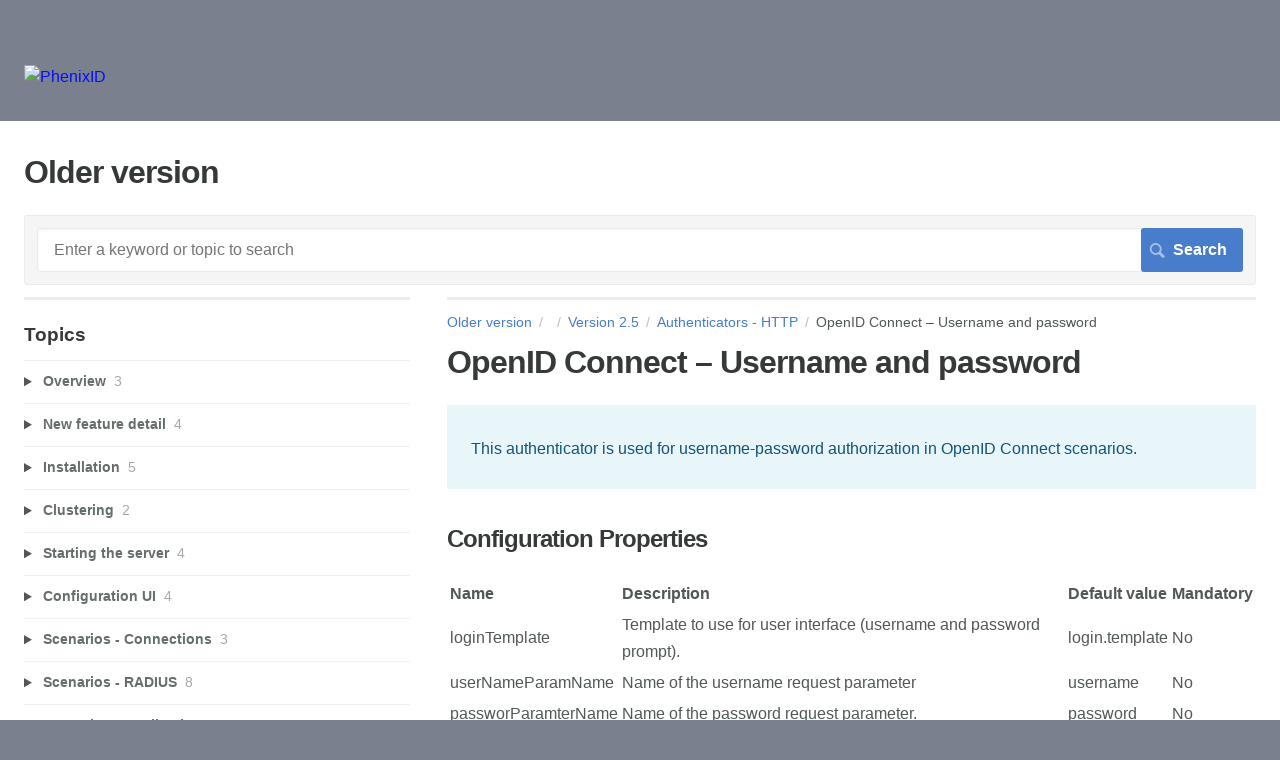

--- FILE ---
content_type: text/html; charset=utf-8
request_url: https://phenixid.screenstepslive.com/s/19332/m/75522/l/846022-openid-connect-username-and-password
body_size: 10412
content:
<!DOCTYPE html>
<html lang="en">
  <head>
    <meta http-equiv='Content-Type' content='text/html;charset=UTF-8'>
<meta http-equiv="X-UA-Compatible" content="IE=edge">
<meta name="viewport" content="width=device-width, initial-scale=1">
<title>OpenID Connect – Username and password | Version 2.5 | Older version</title>
<meta name='description' content=''>

<meta name="turbo-prefetch" content="false">

  <meta name="csrf-param" content="authenticity_token" />
<meta name="csrf-token" content="0HcIhuv6yS5TJjKrVvZXCTJYw-lIxKr6vMaQxAu-qPMT6j30mo08EAS7_mbHNkcTzGUl7_ixuyBlKUzFVnIC1A" />

  <meta name="csp-nonce" />


<meta name="robots" content="noindex">

    <link rel="stylesheet" crossorigin="anonymous" href="https://assets.screensteps.com/assets/themes/fonts/helvetica-817579c9.css" integrity="sha384-M+MqKs6aRFAoJOFdAnMviyZlwYboHZEhhn77HrkRN6gCnEBqrWxQ0hHXyZQcGHz0" />

<link rel="stylesheet" crossorigin="anonymous" href="https://assets.screensteps.com/assets/themes/alpha-9421820b.css" data-turbo-track="reload" integrity="sha384-HFWH4htBg3gwCvp9DwUD9qcHcNNEcb6YH/aiLtP9y6IxtBoTCxqMCPF3J8tk72ps" />
<style>
  /* headings */
  h1,
  h1.toc-heading,
  h2.toc-heading {
    color: #;
  }

  h2.toc-subheading,
  h3.toc-subheading,
  h4.toc-subheading,
  h5.toc-subheading,
  h6.toc-subheading {
    color: #;
  }

  .screensteps-article-content h2 {
    color: #;
  }

  .screensteps-article-content h3,
  .screensteps-article-content h4,
  .screensteps-article-content h5,
  .screensteps-article-content h6 {
    color: #;
  }

  .screensteps-sidebar h3 {
    color: #;
  }

  .sidebar-subheading {
    color: #;
  }

  .comments-heading {
    color: #;
  }

  /* base/_buttons */
  input[type="button"],
  input[type="reset"],
  input[type="submit"],
  button,
  .screensteps-bg-action-color,
  .screensteps-courses .screensteps-progress-bar::before,
  .classic-sidebar .ss-button {
    background-color: #477dca;
  }

  input[type="button"]:hover,
  input[type="reset"]:hover,
  input[type="submit"]:hover,
  button:hover,
  button.screensteps-bg-action-color:hover,
  a.screensteps-bg-action-color:hover,
  .classic-sidebar .ss-button:hover {
    background-color: #3061a7;
  }

  /* base/_forms */
  input[type="email"]:focus,
  input[type="number"]:focus,
  input[type="password"]:focus,
  input[type="search"]:focus,
  input[type="tel"]:focus,
  input[type="text"]:focus,
  input[type="url"]:focus,
  input[type="color"]:focus,
  input[type="date"]:focus,
  input[type="datetime"]:focus,
  input[type="datetime-local"]:focus,
  input[type="month"]:focus,
  input[type="time"]:focus,
  input[type="week"]:focus,
  select[multiple=multiple]:focus,
  textarea:focus {
    border-color: #477dca;
  }


  .screensteps-training-site .screensteps-main-search .search-field:not(:placeholder-shown) {
    box-shadow: 0 0 0 2px #7b808e;
  }

  /* base/_typography */
  body {
    background-color: #7b808e !important;
    color: #;
  }

  a, .screensteps-sidebar-widget .icon-links button {
    color: #477dca;
  }



  /* _screensteps-container */
  .screensteps-container a:visited {
    color: #3061a7;
  }
 .screensteps-container a:active,
 .screensteps-container a:focus,
 .screensteps-container a:hover {
    color: #3061a7;
  }

  /* _screensteps-manual-contents */
  .screensteps-manual-contents h2 a {
    color: #477dca;
  }
  /* _screensteps-foldable-sections */
  .screensteps-main-content .embedded-chapter-article > * {
    color: #477dca;
  }

  /* screensteps-header */
  .screensteps-branding h1,
  .screensteps-header .screensteps-branding a,
  .screensteps-training-site .screensteps-profile-subnav-toggle {
    color: #000fff;
  }

  .screensteps-header .screensteps-branding a:hover {
    color: #2e3340;
  }

  /* meta data text */
  .chapter-count,
  .screensteps-comment-count,
  .screensteps-lesson-details,
  .nested-chapter-lessons a.active:after,
  .screensteps-single-comment time {
    color: #;
  }
</style>
  <link rel="icon" href="https://media.screensteps.com/favicons/images/000/013/417/original/birdiconsmall.png">

<script src="https://assets.screensteps.com/assets/jquery-9eb95fa6.js" crossorigin="anonymous" integrity="sha384-ZvpUoO/+PpLXR1lu4jmpXWu80pZlYUAfxl5NsBMWOEPSjUn/6Z/hRTt8+pR6L4N2"></script>
<script src="https://assets.screensteps.com/assets/application-b9655710.js" crossorigin="anonymous" defer="defer" data-turbo-track="reload" integrity="sha384-w+rw0s+RN+i7K0ttxDr43yp8spD6kqKioi4wpXPpRDI3xr/E3iTNXcn012A5YpBE"></script>


  <style media=''></style>






    
      <link rel="alternate" type="application/rss+xml" title="RSS: All Lessons for Older version" href="/s/19332.rss" />
  <link rel="alternate" type="application/rss+xml" title="RSS: Lessons for manual Version 2.5" href="/s/19332/m/75522.rss" />

  </head>
  <body id="body" class="site-article helvetica-body helvetica-header" data-content-template="2015" data-controller="toaster">
      

      <header class="screensteps-header" role="banner">
  <a class="skip-navigation--link" id="skip-navigation" href="#screensteps-main-content">
  Skip to main content
</a>

  <div class="screensteps-branding">
    <div class="logo-wrapper">
        <span class="company-logo">
          <a href="/s/19332" title="Older version">
            <img alt="PhenixID" class="screensteps-site-logo" src="https://media.screensteps.com/logos/9643/logo-colorbackground-2.png" />
          </a>
        </span>
    </div>

  </div>
</header>


    <div class="screensteps-container-wrapper">
      <main class="screensteps-container">
          <div class="screensteps-site-title-wrapper">
            <h1 class="screensteps-site-title toc-heading">Older version</h1>
          </div>
          <div class="screensteps-main-search" role="search">
              <form id="screensteps-search-form" role="search" action="/s/19332/searches" accept-charset="UTF-8" method="get">
  <div class="screensteps-search-form">
    <label for="text">Search term</label>
    <input type="search" name="text" id="text" class="search-field" placeholder="Enter a keyword or topic to search" aria-label="Search" />
    
    <input type="submit" name="commit" value="Search" class="search-submit" data-disable-with="Search" />
  </div>
</form>

          </div>
        

<div class="screensteps-content-wrapper manual-lesson lesson left-sidebar" data-screensteps-article="true">
  <div class="screensteps-main-content" role="main">
      <header class="screensteps-title">
        <div id="screensteps-breadcrumb" role="navigation" aria-label="breadcrumb"><a href="/s/19332">Older version</a><span class="manual-group-breadcrumb"><a href="/s/19332#"></a></span><a href="/s/19332/m/75522">Version 2.5</a><span class="chapter-breadcrumb"><a href="/s/19332/m/75522/c/238614">Authenticators - HTTP</a></span>OpenID Connect – Username and password</div>
      </header>

    <div id="screensteps-main-content">
      <div class="screensteps-article" data-screensteps-article="true">
  <!-- 1 -->

<div class="article__content screensteps-article-content" data-controller="article photoswipe" data-article-id="846022" data-article-type-id="0" data-space-id="19332" data-manual-id="75522" data-workflow="false" data-article-rewrite-links-value="true" data-article-base-path-value="/s/19332/" data-photoswipe-article-id-value="846022" data-article-author-action-outlet=".nav__item" data-checklist-article-id-value="846022" data-workflow-article-id-value="846022">
  

    <h1 class="lesson">OpenID Connect – Username and password</h1>
    <div class="screensteps-steps"  data-role="steps-container">
          <div class="instructions screensteps-textblock screensteps-wrapper--introduction screensteps-wrapper" tabindex="0" role="status" aria-label="introduction">
  <div id="text-content_3A58FF20-F226-0135-D163-06467EE270FA" class='text-block-content'>
    <p>This authenticator is used for username-password authorization in OpenID Connect scenarios.</p>
  </div>
</div>
      <div class="step step-depth-1" data-step-uuid="3A591490-F226-0135-D164-06467EE270FA">
      <h2 id="configuration_properties" tabindex="0">
        <a class="screensteps-anchor" tabindex="-1" aria-hidden="true" data-turbo="false" href="#configuration_properties"><svg xmlns="http://www.w3.org/2000/svg" width="16" height="16" viewBox="0 0 20 20" enable-background="new 0 0 20 20" role="img" aria-labelledby="a7poo0xp83pcenleulle3uoln81vju59"><title id="a7poo0xp83pcenleulle3uoln81vju59">Heading anchor</title><path d="M7.859 14.691l-.81.805c-.701.695-1.843.695-2.545 0-.336-.334-.521-.779-.521-1.252s.186-.916.521-1.252l2.98-2.955c.617-.613 1.779-1.515 2.626-.675.389.386 1.016.384 1.403-.005.385-.389.383-1.017-.006-1.402-1.438-1.428-3.566-1.164-5.419.675l-2.98 2.956c-.715.709-1.108 1.654-1.108 2.658 0 1.006.394 1.949 1.108 2.658.736.73 1.702 1.096 2.669 1.096.967 0 1.934-.365 2.669-1.096l.811-.805c.389-.385.391-1.012.005-1.4-.387-.388-1.014-.39-1.403-.006zm9.032-11.484c-1.547-1.534-3.709-1.617-5.139-.197l-1.009 1.002c-.389.386-.392 1.013-.006 1.401.386.389 1.013.391 1.402.005l1.01-1.001c.74-.736 1.711-.431 2.346.197.336.335.522.779.522 1.252s-.186.917-.522 1.251l-3.18 3.154c-1.454 1.441-2.136.766-2.427.477-.389-.386-1.016-.383-1.401.005-.386.389-.384 1.017.005 1.401.668.662 1.43.99 2.228.99.977 0 2.01-.492 2.993-1.467l3.18-3.153c.712-.71 1.107-1.654 1.107-2.658 0-1.005-.395-1.949-1.109-2.659z"></path></svg></a>
        Configuration Properties
</h2>      <div class="html-embed" tabindex="0">
  <table>
<tbody>
<tr>
<td><strong>Name</strong></td>
<td><strong>Description</strong></td>
<td><strong>Default value</strong></td>
<td><strong>Mandatory</strong></td>
</tr>
<tr>
<td>loginTemplate</td>
<td>Template to use for user interface (username and password prompt).</td>
<td>login.template</td>
<td>No</td>
</tr>
<tr>
<td>userNameParamName</td>
<td>Name of the username request parameter</td>
<td>username</td>
<td>No</td>
</tr>
<tr>
<td>passworParamterName</td>
<td>Name of the password request parameter.</td>
<td>password</td>
<td>No</td>
</tr>
<tr>
<td>pipeID</td>
<td>Id of pipe used to validate username and password.</td>
<td>&nbsp;</td>
<td>Yes</td>
</tr>
<tr>
<td>allowedRP</td>
<td>Array of relying parties (client_id:s) allowed to use this authorization endpoint</td>
<td>&nbsp;</td>
<td>Yes</td>
</tr>
<tr>
<td>requireConsent</td>
<td>Present consent screen (true/false) to end user.</td>
<td>false</td>
<td>No</td>
</tr>
<tr>
<td>consentTemplate</td>
<td>Template file to use for consent</td>
<td>oidcconsent</td>
<td>No</td>
</tr>
</tbody>
</table>
</div>

</div>
      <div class="step step-depth-1" data-step-uuid="3A594120-F226-0135-D166-06467EE270FA">
      <h2 id="example_configuration" tabindex="0">
        <a class="screensteps-anchor" tabindex="-1" aria-hidden="true" data-turbo="false" href="#example_configuration"><svg xmlns="http://www.w3.org/2000/svg" width="16" height="16" viewBox="0 0 20 20" enable-background="new 0 0 20 20" role="img" aria-labelledby="afbhqejmjm6he93tr241gelyywukcbts"><title id="afbhqejmjm6he93tr241gelyywukcbts">Heading anchor</title><path d="M7.859 14.691l-.81.805c-.701.695-1.843.695-2.545 0-.336-.334-.521-.779-.521-1.252s.186-.916.521-1.252l2.98-2.955c.617-.613 1.779-1.515 2.626-.675.389.386 1.016.384 1.403-.005.385-.389.383-1.017-.006-1.402-1.438-1.428-3.566-1.164-5.419.675l-2.98 2.956c-.715.709-1.108 1.654-1.108 2.658 0 1.006.394 1.949 1.108 2.658.736.73 1.702 1.096 2.669 1.096.967 0 1.934-.365 2.669-1.096l.811-.805c.389-.385.391-1.012.005-1.4-.387-.388-1.014-.39-1.403-.006zm9.032-11.484c-1.547-1.534-3.709-1.617-5.139-.197l-1.009 1.002c-.389.386-.392 1.013-.006 1.401.386.389 1.013.391 1.402.005l1.01-1.001c.74-.736 1.711-.431 2.346.197.336.335.522.779.522 1.252s-.186.917-.522 1.251l-3.18 3.154c-1.454 1.441-2.136.766-2.427.477-.389-.386-1.016-.383-1.401.005-.386.389-.384 1.017.005 1.401.668.662 1.43.99 2.228.99.977 0 2.01-.492 2.993-1.467l3.18-3.153c.712-.71 1.107-1.654 1.107-2.658 0-1.005-.395-1.949-1.109-2.659z"></path></svg></a>
        Example configuration
</h2>      <div class="instructions screensteps-textblock" tabindex="0">
  <div id="text-content_3A5957B0-F226-0135-D167-06467EE270FA" class='text-block-content'>
    <p>LDAP user store is used in this example.</p>
  </div>
</div>
</div>
      <div class="step step-depth-1" data-step-uuid="3A596EF0-F226-0135-D168-06467EE270FA">
      <h2 id="http_authenticators" tabindex="0">
        <a class="screensteps-anchor" tabindex="-1" aria-hidden="true" data-turbo="false" href="#http_authenticators"><svg xmlns="http://www.w3.org/2000/svg" width="16" height="16" viewBox="0 0 20 20" enable-background="new 0 0 20 20" role="img" aria-labelledby="aaipk3ktcymx6lfsmj36khnia2jh2bv4"><title id="aaipk3ktcymx6lfsmj36khnia2jh2bv4">Heading anchor</title><path d="M7.859 14.691l-.81.805c-.701.695-1.843.695-2.545 0-.336-.334-.521-.779-.521-1.252s.186-.916.521-1.252l2.98-2.955c.617-.613 1.779-1.515 2.626-.675.389.386 1.016.384 1.403-.005.385-.389.383-1.017-.006-1.402-1.438-1.428-3.566-1.164-5.419.675l-2.98 2.956c-.715.709-1.108 1.654-1.108 2.658 0 1.006.394 1.949 1.108 2.658.736.73 1.702 1.096 2.669 1.096.967 0 1.934-.365 2.669-1.096l.811-.805c.389-.385.391-1.012.005-1.4-.387-.388-1.014-.39-1.403-.006zm9.032-11.484c-1.547-1.534-3.709-1.617-5.139-.197l-1.009 1.002c-.389.386-.392 1.013-.006 1.401.386.389 1.013.391 1.402.005l1.01-1.001c.74-.736 1.711-.431 2.346.197.336.335.522.779.522 1.252s-.186.917-.522 1.251l-3.18 3.154c-1.454 1.441-2.136.766-2.427.477-.389-.386-1.016-.383-1.401.005-.386.389-.384 1.017.005 1.401.668.662 1.43.99 2.228.99.977 0 2.01-.492 2.993-1.467l3.18-3.153c.712-.71 1.107-1.654 1.107-2.658 0-1.005-.395-1.949-1.109-2.659z"></path></svg></a>
        HTTP Authenticators
</h2>      <div class="instructions screensteps-textblock" tabindex="0">
  <div id="text-content_3A5983B0-F226-0135-D169-06467EE270FA" class='text-block-content'>
    <pre><code>{
 &nbsp;"id" : "unpw",
 &nbsp;"alias" : "unpw",
 &nbsp;"name" : "OIDCPostUidAndPassword",
 &nbsp; &nbsp;"configuration" : {
 &nbsp; &nbsp;"pipeID" : "UserLookupAndAuthWithLDAP",
 &nbsp; &nbsp;"allowedRP": [
				"myApp"
			]
 &nbsp;}
}</code></pre>
  </div>
</div>
</div>
      <div class="step step-depth-1" data-step-uuid="3A599850-F226-0135-D16A-06467EE270FA">
      <h2 id="pipes" tabindex="0">
        <a class="screensteps-anchor" tabindex="-1" aria-hidden="true" data-turbo="false" href="#pipes"><svg xmlns="http://www.w3.org/2000/svg" width="16" height="16" viewBox="0 0 20 20" enable-background="new 0 0 20 20" role="img" aria-labelledby="arwnhnd9maewxct2l933m1t6l1k8ejhw"><title id="arwnhnd9maewxct2l933m1t6l1k8ejhw">Heading anchor</title><path d="M7.859 14.691l-.81.805c-.701.695-1.843.695-2.545 0-.336-.334-.521-.779-.521-1.252s.186-.916.521-1.252l2.98-2.955c.617-.613 1.779-1.515 2.626-.675.389.386 1.016.384 1.403-.005.385-.389.383-1.017-.006-1.402-1.438-1.428-3.566-1.164-5.419.675l-2.98 2.956c-.715.709-1.108 1.654-1.108 2.658 0 1.006.394 1.949 1.108 2.658.736.73 1.702 1.096 2.669 1.096.967 0 1.934-.365 2.669-1.096l.811-.805c.389-.385.391-1.012.005-1.4-.387-.388-1.014-.39-1.403-.006zm9.032-11.484c-1.547-1.534-3.709-1.617-5.139-.197l-1.009 1.002c-.389.386-.392 1.013-.006 1.401.386.389 1.013.391 1.402.005l1.01-1.001c.74-.736 1.711-.431 2.346.197.336.335.522.779.522 1.252s-.186.917-.522 1.251l-3.18 3.154c-1.454 1.441-2.136.766-2.427.477-.389-.386-1.016-.383-1.401.005-.386.389-.384 1.017.005 1.401.668.662 1.43.99 2.228.99.977 0 2.01-.492 2.993-1.467l3.18-3.153c.712-.71 1.107-1.654 1.107-2.658 0-1.005-.395-1.949-1.109-2.659z"></path></svg></a>
        Pipe
</h2>      <div class="instructions screensteps-textblock" tabindex="0">
  <div id="text-content_3A59B000-F226-0135-D16B-06467EE270FA" class='text-block-content'>
    <pre><code>{
&nbsp; "id" : "UserLookupAndAuthWithLDAP",
&nbsp; &nbsp; "valves" : [ {
&nbsp; &nbsp; &nbsp; "name" : "LDAPSearchValve",
&nbsp; &nbsp; &nbsp; "config" : {
&nbsp; &nbsp; &nbsp; &nbsp; "connection_ref" : "local_ldap",
&nbsp; &nbsp; &nbsp; &nbsp; "base_dn" : "ou=users,dc=demo,dc=phenixid,dc=se",
&nbsp; &nbsp; &nbsp; &nbsp; "scope" : "SUB",
&nbsp; &nbsp; &nbsp; &nbsp; "size_limit" : "0",
&nbsp; &nbsp; &nbsp; &nbsp; "filter_template" : "(&amp;(objectclass=*)(uid={{request.username}}))",
&nbsp; &nbsp; &nbsp; &nbsp; "attributes" : "commonName,uid,mail,mobile"
&nbsp; &nbsp; &nbsp; &nbsp; }
&nbsp; &nbsp; &nbsp; }, {
&nbsp; &nbsp; &nbsp; &nbsp; "name" : "LDAPBindValve",
&nbsp; &nbsp; &nbsp; &nbsp; "config" : {
&nbsp; &nbsp; &nbsp; &nbsp; &nbsp; "connection_ref" : "local_ldap",
&nbsp; &nbsp; &nbsp; &nbsp; &nbsp; "password_param_name" : "password"
&nbsp; &nbsp; &nbsp; &nbsp; }
&nbsp; &nbsp; &nbsp; } ,{
&nbsp; &nbsp; &nbsp; "name" : "SessionLoadValve",
&nbsp; &nbsp; &nbsp; "config" : {
&nbsp; &nbsp; &nbsp; &nbsp; "id" : "{{request.session_id}}"
&nbsp; &nbsp; &nbsp; &nbsp; }
&nbsp; &nbsp; &nbsp; },
{
				"name": "PropertyAddValve",
				"config": {
					"name": "redirect_uri",
					"value": "{{request.redirect_uri}}"
				}
			},
			{
				"name": "PropertyAddDateTimeValve",
				"config": {
					"name": "time",
					"format": "n"
				}
			},
			{
				"name": "PropertyAddValve",
				"config": {
					"name": "tmpcode",
					"value": "{{item.time}}{{request.username}}{{request.client_id}}"
				}
			},
			{
			"name": "PropertyStringBase64EncoderValve",
			"config": {
				"source": "tmpcode",
				"dest": "code"
			}
		},
			{
				"name": "PropertyAddValve",
				"config": {
					"name": "state",
					"value": "{{request.state}}"
				}
			},
			{
				"name": "SessionClearAllAliasValve",
				"config": {}
			},
			{
				"name": "SessionBindValve",
				"config": {
					"alias": "{{item.code}}"
				}
			},
			{
				"name": "PropertyKeepValve",
				"config": {
					"name": "redirect_uri,state,code"
				}
			}
]
}</code></pre>
<p>&nbsp;</p>
  </div>
</div>
</div>
      <div class="step step-depth-1" data-step-uuid="3A59C4B0-F226-0135-D16C-06467EE270FA">
      <h2 id="database_connection" tabindex="0">
        <a class="screensteps-anchor" tabindex="-1" aria-hidden="true" data-turbo="false" href="#database_connection"><svg xmlns="http://www.w3.org/2000/svg" width="16" height="16" viewBox="0 0 20 20" enable-background="new 0 0 20 20" role="img" aria-labelledby="adhtzguz6kjm0nnxllsjfo1fpz435up8"><title id="adhtzguz6kjm0nnxllsjfo1fpz435up8">Heading anchor</title><path d="M7.859 14.691l-.81.805c-.701.695-1.843.695-2.545 0-.336-.334-.521-.779-.521-1.252s.186-.916.521-1.252l2.98-2.955c.617-.613 1.779-1.515 2.626-.675.389.386 1.016.384 1.403-.005.385-.389.383-1.017-.006-1.402-1.438-1.428-3.566-1.164-5.419.675l-2.98 2.956c-.715.709-1.108 1.654-1.108 2.658 0 1.006.394 1.949 1.108 2.658.736.73 1.702 1.096 2.669 1.096.967 0 1.934-.365 2.669-1.096l.811-.805c.389-.385.391-1.012.005-1.4-.387-.388-1.014-.39-1.403-.006zm9.032-11.484c-1.547-1.534-3.709-1.617-5.139-.197l-1.009 1.002c-.389.386-.392 1.013-.006 1.401.386.389 1.013.391 1.402.005l1.01-1.001c.74-.736 1.711-.431 2.346.197.336.335.522.779.522 1.252s-.186.917-.522 1.251l-3.18 3.154c-1.454 1.441-2.136.766-2.427.477-.389-.386-1.016-.383-1.401.005-.386.389-.384 1.017.005 1.401.668.662 1.43.99 2.228.99.977 0 2.01-.492 2.993-1.467l3.18-3.153c.712-.71 1.107-1.654 1.107-2.658 0-1.005-.395-1.949-1.109-2.659z"></path></svg></a>
        Database Connection
</h2>      <div class="instructions screensteps-textblock" tabindex="0">
  <div id="text-content_3A59DA90-F226-0135-D16D-06467EE270FA" class='text-block-content'>
    <pre><code>{
 &nbsp;"id" : "local_ldap",
 &nbsp;"type" : "ldap",
 &nbsp;"description" : "Connection to local OpenDJ",
 &nbsp;"config" : {
 &nbsp; &nbsp;"host" : "localhost",
 &nbsp; &nbsp;"port" : "389",
 &nbsp; &nbsp;"bind_dn" : "cn=Directory Manager",
 &nbsp; &nbsp;"password" : "{enc}D5rVvfE+HpfoHagoMv1r1oy91oDYX44eObCS6qCLh9I=",
 &nbsp; &nbsp;"use_ssl" : "false",
 &nbsp; &nbsp;"ssl_trust_all" : "false",
 &nbsp; &nbsp;"follow_referrals" : "false",
 &nbsp; &nbsp;"auto_reconnect" : "true",
 &nbsp; &nbsp;"use_keep_alive" : "true",
 &nbsp; &nbsp;"response_timeout_ms" : "30000",
 &nbsp; &nbsp;"pool_initial_size" : "1",
 &nbsp; &nbsp;"pool_max_size" : "2"
 &nbsp;}
}</code></pre>
  </div>
</div>
</div>
      <div class="step step-depth-1" data-step-uuid="3A59EFF0-F226-0135-D16E-06467EE270FA">
      <h2 id="notes" tabindex="0">
        <a class="screensteps-anchor" tabindex="-1" aria-hidden="true" data-turbo="false" href="#notes"><svg xmlns="http://www.w3.org/2000/svg" width="16" height="16" viewBox="0 0 20 20" enable-background="new 0 0 20 20" role="img" aria-labelledby="a74cmx3icweui6x8jm599uv66rbqemvf"><title id="a74cmx3icweui6x8jm599uv66rbqemvf">Heading anchor</title><path d="M7.859 14.691l-.81.805c-.701.695-1.843.695-2.545 0-.336-.334-.521-.779-.521-1.252s.186-.916.521-1.252l2.98-2.955c.617-.613 1.779-1.515 2.626-.675.389.386 1.016.384 1.403-.005.385-.389.383-1.017-.006-1.402-1.438-1.428-3.566-1.164-5.419.675l-2.98 2.956c-.715.709-1.108 1.654-1.108 2.658 0 1.006.394 1.949 1.108 2.658.736.73 1.702 1.096 2.669 1.096.967 0 1.934-.365 2.669-1.096l.811-.805c.389-.385.391-1.012.005-1.4-.387-.388-1.014-.39-1.403-.006zm9.032-11.484c-1.547-1.534-3.709-1.617-5.139-.197l-1.009 1.002c-.389.386-.392 1.013-.006 1.401.386.389 1.013.391 1.402.005l1.01-1.001c.74-.736 1.711-.431 2.346.197.336.335.522.779.522 1.252s-.186.917-.522 1.251l-3.18 3.154c-1.454 1.441-2.136.766-2.427.477-.389-.386-1.016-.383-1.401.005-.386.389-.384 1.017.005 1.401.668.662 1.43.99 2.228.99.977 0 2.01-.492 2.993-1.467l3.18-3.153c.712-.71 1.107-1.654 1.107-2.658 0-1.005-.395-1.949-1.109-2.659z"></path></svg></a>
        Notes
</h2>      <div class="instructions screensteps-textblock" tabindex="0">
  <div id="text-content_3A5A0570-F226-0135-D16F-06467EE270FA" class='text-block-content'>
    <p>Please be aware that this authenticator only is not sufficient to complete a full OpenIDConnect authentication scenario! This only describes the <em>authorization endpoint</em> part. To complete with token endpoint configuration, please view this <a href="../../73145/l/829081-how-to-configure-phenixid-authentication-services-as-an-openidconnect-provider-op#configuration_1" data-internal-link-id="829081" data-internal-link="lesson" data-internal-anchor="configuration_1" data-internal-manual-id="73145" target="_blank">document</a>.</p>
  </div>
</div>
</div>


    </div>


  


</div>
  <div class="screensteps-next-prev-navigation" data-role="next-previous-nav">
  <ul>
      <li class="previous">
        <strong>Prev:</strong>
        <a href="https://phenixid.screenstepslive.com/s/19332/m/75522/l/846020-openid-connect-username-password-and-otp">OpenID Connect – Username, password and OTP</a>
      </li>

      <li class="next">
        <strong>Next:</strong>
        <a href="https://phenixid.screenstepslive.com/s/19332/m/75522/l/846024-openid-connect-username-password-and-phenixid-onetouch">OpenID Connect – Username, password and PhenixID OneTouch</a>
      </li>
  </ul>
</div>

  
</div>

    </div>
  </div>

      <div class="screensteps-sidebar" role="complementary" aria-label="sidebar">
        <div id="sidebar-chapters" class="screensteps-sidebar-widget">
  <h3>Topics</h3>
  <ul id="sidebar-chapter-list" data-controller="sidebar-chapters" data-sidebar-chapters-chapter-value="238614" data-sidebar-chapters-lesson-value="846022" data-sidebar-chapters-current-article-text-value="(Current Article)" data-sidebar-chapters-expansion-value="one">
        <li class="chapter-list-item">
          <details data-controller="details" data-role="sidebar-chapter" role="sidebar-chapter" data-chapter-id="238602">
            <summary class="toggle-lessons">
              <span class="chapter-link sidebar-subheading">Overview</span>
              <span class="chapter-count">&nbsp;3</span>
            </summary>
            <ul class="nested-chapter-lessons">
                <li data-role="sidebar-chapter-article" data-article-id="845936">
                  <a href="/s/19332/m/75522/l/845936-about">About</a>
                </li>
                <li data-role="sidebar-chapter-article" data-article-id="845937">
                  <a href="/s/19332/m/75522/l/845937-this-release">This release</a>
                </li>
                <li data-role="sidebar-chapter-article" data-article-id="845938">
                  <a href="/s/19332/m/75522/l/845938-server-requirements">Server requirements</a>
                </li>
            </ul>
          </details>
        </li>
        <li class="chapter-list-item">
          <details data-controller="details" data-role="sidebar-chapter" role="sidebar-chapter" data-chapter-id="238603">
            <summary class="toggle-lessons">
              <span class="chapter-link sidebar-subheading">New feature detail</span>
              <span class="chapter-count">&nbsp;4</span>
            </summary>
            <ul class="nested-chapter-lessons">
                <li data-role="sidebar-chapter-article" data-article-id="845941">
                  <a href="/s/19332/m/75522/l/845941-openid-connect">OpenID Connect</a>
                </li>
                <li data-role="sidebar-chapter-article" data-article-id="845942">
                  <a href="/s/19332/m/75522/l/845942-password-change-with-phenixid-one-touch">Password change with PhenixID One Touch</a>
                </li>
                <li data-role="sidebar-chapter-article" data-article-id="845945">
                  <a href="/s/19332/m/75522/l/845945-activation-portal">Activation portal</a>
                </li>
                <li data-role="sidebar-chapter-article" data-article-id="866672">
                  <a href="/s/19332/m/75522/l/866672-cluster-updates">Cluster updates</a>
                </li>
            </ul>
          </details>
        </li>
        <li class="chapter-list-item">
          <details data-controller="details" data-role="sidebar-chapter" role="sidebar-chapter" data-chapter-id="238604">
            <summary class="toggle-lessons">
              <span class="chapter-link sidebar-subheading">Installation</span>
              <span class="chapter-count">&nbsp;5</span>
            </summary>
            <ul class="nested-chapter-lessons">
                <li data-role="sidebar-chapter-article" data-article-id="845954">
                  <a href="/s/19332/m/75522/l/845954-installation-media">Installation media</a>
                </li>
                <li data-role="sidebar-chapter-article" data-article-id="845957">
                  <a href="/s/19332/m/75522/l/845957-installing-on-windows">Installing on Windows</a>
                </li>
                <li data-role="sidebar-chapter-article" data-article-id="845958">
                  <a href="/s/19332/m/75522/l/845958-installing-on-linux">Installing on Linux</a>
                </li>
                <li data-role="sidebar-chapter-article" data-article-id="845959">
                  <a href="/s/19332/m/75522/l/845959-post-installation">Post installation</a>
                </li>
                <li data-role="sidebar-chapter-article" data-article-id="845960">
                  <a href="/s/19332/m/75522/l/845960-upgrade-from-previous-version">Upgrade from previous version</a>
                </li>
            </ul>
          </details>
        </li>
        <li class="chapter-list-item">
          <details data-controller="details" data-role="sidebar-chapter" role="sidebar-chapter" data-chapter-id="238605">
            <summary class="toggle-lessons">
              <span class="chapter-link sidebar-subheading">Clustering</span>
              <span class="chapter-count">&nbsp;2</span>
            </summary>
            <ul class="nested-chapter-lessons">
                <li data-role="sidebar-chapter-article" data-article-id="845955">
                  <a href="/s/19332/m/75522/l/845955-about">About</a>
                </li>
                <li data-role="sidebar-chapter-article" data-article-id="845956">
                  <a href="/s/19332/m/75522/l/845956-configuration">Configuration</a>
                </li>
            </ul>
          </details>
        </li>
        <li class="chapter-list-item">
          <details data-controller="details" data-role="sidebar-chapter" role="sidebar-chapter" data-chapter-id="238606">
            <summary class="toggle-lessons">
              <span class="chapter-link sidebar-subheading">Starting the server</span>
              <span class="chapter-count">&nbsp;4</span>
            </summary>
            <ul class="nested-chapter-lessons">
                <li data-role="sidebar-chapter-article" data-article-id="845961">
                  <a href="/s/19332/m/75522/l/845961-start-sequence">Start sequence</a>
                </li>
                <li data-role="sidebar-chapter-article" data-article-id="866674">
                  <a href="/s/19332/m/75522/l/866674-license-validation">License validation</a>
                </li>
                <li data-role="sidebar-chapter-article" data-article-id="845966">
                  <a href="/s/19332/m/75522/l/845966-startup-complete">Startup complete</a>
                </li>
                <li data-role="sidebar-chapter-article" data-article-id="845968">
                  <a href="/s/19332/m/75522/l/845968-events-and-logging">Events and logging</a>
                </li>
            </ul>
          </details>
        </li>
        <li class="chapter-list-item">
          <details data-controller="details" data-role="sidebar-chapter" role="sidebar-chapter" data-chapter-id="238607">
            <summary class="toggle-lessons">
              <span class="chapter-link sidebar-subheading">Configuration UI</span>
              <span class="chapter-count">&nbsp;4</span>
            </summary>
            <ul class="nested-chapter-lessons">
                <li data-role="sidebar-chapter-article" data-article-id="845962">
                  <a href="/s/19332/m/75522/l/845962-general">General</a>
                </li>
                <li data-role="sidebar-chapter-article" data-article-id="845964">
                  <a href="/s/19332/m/75522/l/845964-reporting">Reporting</a>
                </li>
                <li data-role="sidebar-chapter-article" data-article-id="845967">
                  <a href="/s/19332/m/75522/l/845967-scenarios">Scenarios</a>
                </li>
                <li data-role="sidebar-chapter-article" data-article-id="845970">
                  <a href="/s/19332/m/75522/l/845970-advanced-configuration-view">Advanced configuration view</a>
                </li>
            </ul>
          </details>
        </li>
        <li class="chapter-list-item">
          <details data-controller="details" data-role="sidebar-chapter" role="sidebar-chapter" data-chapter-id="238608">
            <summary class="toggle-lessons">
              <span class="chapter-link sidebar-subheading">Scenarios - Connections</span>
              <span class="chapter-count">&nbsp;3</span>
            </summary>
            <ul class="nested-chapter-lessons">
                <li data-role="sidebar-chapter-article" data-article-id="845963">
                  <a href="/s/19332/m/75522/l/845963-connections">Connections</a>
                </li>
                <li data-role="sidebar-chapter-article" data-article-id="845965">
                  <a href="/s/19332/m/75522/l/845965-ldap">LDAP</a>
                </li>
                <li data-role="sidebar-chapter-article" data-article-id="845969">
                  <a href="/s/19332/m/75522/l/845969-radius">RADIUS</a>
                </li>
            </ul>
          </details>
        </li>
        <li class="chapter-list-item">
          <details data-controller="details" data-role="sidebar-chapter" role="sidebar-chapter" data-chapter-id="238609">
            <summary class="toggle-lessons">
              <span class="chapter-link sidebar-subheading">Scenarios - RADIUS</span>
              <span class="chapter-count">&nbsp;8</span>
            </summary>
            <ul class="nested-chapter-lessons">
                <li data-role="sidebar-chapter-article" data-article-id="845971">
                  <a href="/s/19332/m/75522/l/845971-radius">Radius</a>
                </li>
                <li data-role="sidebar-chapter-article" data-article-id="845974">
                  <a href="/s/19332/m/75522/l/845974-username-password">Username &amp; Password</a>
                </li>
                <li data-role="sidebar-chapter-article" data-article-id="845976">
                  <a href="/s/19332/m/75522/l/845976-username-password-otp-delivered-by-sms">Username, Password &amp; OTP delivered by SMS</a>
                </li>
                <li data-role="sidebar-chapter-article" data-article-id="845978">
                  <a href="/s/19332/m/75522/l/845978-username-password-otp-delivered-by-voice">Username, Password &amp; OTP delivered by voice</a>
                </li>
                <li data-role="sidebar-chapter-article" data-article-id="845979">
                  <a href="/s/19332/m/75522/l/845979-username-password-otp-delivered-by-smtp">Username, Password &amp; OTP delivered by SMTP</a>
                </li>
                <li data-role="sidebar-chapter-article" data-article-id="845980">
                  <a href="/s/19332/m/75522/l/845980-username-password-token-generated-otp">Username, Password &amp; Token generated OTP</a>
                </li>
                <li data-role="sidebar-chapter-article" data-article-id="845981">
                  <a href="/s/19332/m/75522/l/845981-username-password-one-touch">Username, Password &amp; One Touch</a>
                </li>
                <li data-role="sidebar-chapter-article" data-article-id="845982">
                  <a href="/s/19332/m/75522/l/845982-username-token-generated-otp">Username &amp; Token generated OTP</a>
                </li>
            </ul>
          </details>
        </li>
        <li class="chapter-list-item">
          <details data-controller="details" data-role="sidebar-chapter" role="sidebar-chapter" data-chapter-id="238610">
            <summary class="toggle-lessons">
              <span class="chapter-link sidebar-subheading">Scenarios - Applications</span>
              <span class="chapter-count">&nbsp;4</span>
            </summary>
            <ul class="nested-chapter-lessons">
                <li data-role="sidebar-chapter-article" data-article-id="845940">
                  <a href="/s/19332/m/75522/l/845940-applications">Applications</a>
                </li>
                <li data-role="sidebar-chapter-article" data-article-id="845943">
                  <a href="/s/19332/m/75522/l/845943-phenixid-mfa-admin">PhenixID MFA Admin</a>
                </li>
                <li data-role="sidebar-chapter-article" data-article-id="845947">
                  <a href="/s/19332/m/75522/l/845947-phenixid-self-service">PhenixID Self Service</a>
                </li>
                <li data-role="sidebar-chapter-article" data-article-id="845950">
                  <a href="/s/19332/m/75522/l/845950-phenixid-password-self-service">PhenixID Password Self Service</a>
                </li>
            </ul>
          </details>
        </li>
        <li class="chapter-list-item">
          <details data-controller="details" data-role="sidebar-chapter" role="sidebar-chapter" data-chapter-id="238611">
            <summary class="toggle-lessons">
              <span class="chapter-link sidebar-subheading">Scenarios - Federation</span>
              <span class="chapter-count">&nbsp;8</span>
            </summary>
            <ul class="nested-chapter-lessons">
                <li data-role="sidebar-chapter-article" data-article-id="845939">
                  <a href="/s/19332/m/75522/l/845939-federation">Federation</a>
                </li>
                <li data-role="sidebar-chapter-article" data-article-id="845944">
                  <a href="/s/19332/m/75522/l/845944-keystore">Keystore</a>
                </li>
                <li data-role="sidebar-chapter-article" data-article-id="845946">
                  <a href="/s/19332/m/75522/l/845946-username-password">Username &amp; Password</a>
                </li>
                <li data-role="sidebar-chapter-article" data-article-id="845948">
                  <a href="/s/19332/m/75522/l/845948-username-password-sms">Username, Password &amp; SMS</a>
                </li>
                <li data-role="sidebar-chapter-article" data-article-id="845949">
                  <a href="/s/19332/m/75522/l/845949-username-password-and-token">Username, Password and token</a>
                </li>
                <li data-role="sidebar-chapter-article" data-article-id="845951">
                  <a href="/s/19332/m/75522/l/845951-username-password-and-one-touch">Username, Password and One Touch</a>
                </li>
                <li data-role="sidebar-chapter-article" data-article-id="845952">
                  <a href="/s/19332/m/75522/l/845952-saml-sp-metadata-upload">SAML SP metadata upload</a>
                </li>
                <li data-role="sidebar-chapter-article" data-article-id="845953">
                  <a href="/s/19332/m/75522/l/845953-editing-deleting-an-existing-configuration">Editing/deleting an existing configuration</a>
                </li>
            </ul>
          </details>
        </li>
        <li class="chapter-list-item">
          <details data-controller="details" data-role="sidebar-chapter" role="sidebar-chapter" data-chapter-id="238612">
            <summary class="toggle-lessons">
              <span class="chapter-link sidebar-subheading">Scenarios - System</span>
              <span class="chapter-count">&nbsp;4</span>
            </summary>
            <ul class="nested-chapter-lessons">
                <li data-role="sidebar-chapter-article" data-article-id="845972">
                  <a href="/s/19332/m/75522/l/845972-system">System</a>
                </li>
                <li data-role="sidebar-chapter-article" data-article-id="845973">
                  <a href="/s/19332/m/75522/l/845973-smtp-settings">SMTP settings</a>
                </li>
                <li data-role="sidebar-chapter-article" data-article-id="845975">
                  <a href="/s/19332/m/75522/l/845975-message-gateway-settings">Message Gateway settings</a>
                </li>
                <li data-role="sidebar-chapter-article" data-article-id="845977">
                  <a href="/s/19332/m/75522/l/845977-one-touch">One Touch</a>
                </li>
            </ul>
          </details>
        </li>
        <li class="chapter-list-item">
          <details data-controller="details" data-role="sidebar-chapter" role="sidebar-chapter" data-chapter-id="238613">
            <summary class="toggle-lessons">
              <span class="chapter-link sidebar-subheading">Solutions</span>
              <span class="chapter-count">&nbsp;76</span>
            </summary>
            <ul class="nested-chapter-lessons">
                <li data-role="sidebar-chapter-article" data-article-id="845983">
                  <a href="/s/19332/m/75522/l/845983-accept-logons-from-users-where-password-change-is-required">Accept logons from users where password change is required</a>
                </li>
                <li data-role="sidebar-chapter-article" data-article-id="845985">
                  <a href="/s/19332/m/75522/l/845985-protocols-and-ports-in-phenixid-server">Protocols and ports in PhenixID Server</a>
                </li>
                <li data-role="sidebar-chapter-article" data-article-id="845987">
                  <a href="/s/19332/m/75522/l/845987-how-to-remove-the-security-checkbox-i-am-a-human">How to remove the security checkbox &quot;I am a human&quot;</a>
                </li>
                <li data-role="sidebar-chapter-article" data-article-id="845988">
                  <a href="/s/19332/m/75522/l/845988-linux-in-a-virtual-environment">Linux in a virtual environment</a>
                </li>
                <li data-role="sidebar-chapter-article" data-article-id="845990">
                  <a href="/s/19332/m/75522/l/845990-customize-smtp-settings-for-otpbysmtpvalve">Customize SMTP settings for OTPBySMTPValve</a>
                </li>
                <li data-role="sidebar-chapter-article" data-article-id="845992">
                  <a href="/s/19332/m/75522/l/845992-enabling-direct-notifications">Enabling direct notifications</a>
                </li>
                <li data-role="sidebar-chapter-article" data-article-id="845994">
                  <a href="/s/19332/m/75522/l/845994-use-keystores-in-hardware-security-module-hsm">Use keystores in Hardware Security Module (HSM)</a>
                </li>
                <li data-role="sidebar-chapter-article" data-article-id="845995">
                  <a href="/s/19332/m/75522/l/845995-monitoring-events">Monitoring events</a>
                </li>
                <li data-role="sidebar-chapter-article" data-article-id="845997">
                  <a href="/s/19332/m/75522/l/845997-misc-configuration-options">Misc Configuration options</a>
                </li>
                <li data-role="sidebar-chapter-article" data-article-id="845999">
                  <a href="/s/19332/m/75522/l/845999-import-hardware-tokens">Import hardware tokens</a>
                </li>
                <li data-role="sidebar-chapter-article" data-article-id="846003">
                  <a href="/s/19332/m/75522/l/846003-configure-secondfactor-selector">Configure secondfactor selector</a>
                </li>
                <li data-role="sidebar-chapter-article" data-article-id="846005">
                  <a href="/s/19332/m/75522/l/846005-edit-log-settings">Edit log settings</a>
                </li>
                <li data-role="sidebar-chapter-article" data-article-id="846007">
                  <a href="/s/19332/m/75522/l/846007-change-session-timeout-for-phenixid-server">Change session timeout for PhenixID Server</a>
                </li>
                <li data-role="sidebar-chapter-article" data-article-id="846009">
                  <a href="/s/19332/m/75522/l/846009-manage-proxy-settings">Manage Proxy Settings</a>
                </li>
                <li data-role="sidebar-chapter-article" data-article-id="846011">
                  <a href="/s/19332/m/75522/l/846011-change-http-port-for-phenixid-server">Change HTTP port for PhenixID Server</a>
                </li>
                <li data-role="sidebar-chapter-article" data-article-id="846013">
                  <a href="/s/19332/m/75522/l/846013-use-custom-ssl-certificate-for-https">Use custom SSL certificate for https</a>
                </li>
                <li data-role="sidebar-chapter-article" data-article-id="846015">
                  <a href="/s/19332/m/75522/l/846015-how-to-change-sms-text-in-phenixid-server">How to change sms text in PhenixID Server</a>
                </li>
                <li data-role="sidebar-chapter-article" data-article-id="846017">
                  <a href="/s/19332/m/75522/l/846017-how-to-use-parallel-delivery-methods-in-phenixid-server">How to use parallel delivery methods in PhenixID Server</a>
                </li>
                <li data-role="sidebar-chapter-article" data-article-id="846019">
                  <a href="/s/19332/m/75522/l/846019-how-to-add-support-for-different-ms-login-formats-on-radius-authentication">How to add support for different MS login formats on RADIUS authentication</a>
                </li>
                <li data-role="sidebar-chapter-article" data-article-id="846021">
                  <a href="/s/19332/m/75522/l/846021-how-to-change-mail-template-text-in-phenixid-server-for-otpbysmtpvalve">How to change mail template text in PhenixID Server for OTPBySMTPValve</a>
                </li>
                <li data-role="sidebar-chapter-article" data-article-id="846023">
                  <a href="/s/19332/m/75522/l/846023-disable-otp-for-radius-authenticators">Disable OTP for radius authenticators</a>
                </li>
                <li data-role="sidebar-chapter-article" data-article-id="846025">
                  <a href="/s/19332/m/75522/l/846025-enable-change-language-option-for-authenticator">Enable &quot;Change Language&quot; option for authenticator</a>
                </li>
                <li data-role="sidebar-chapter-article" data-article-id="846027">
                  <a href="/s/19332/m/75522/l/846027-user-lockout-in-phenixid-server">User Lockout in PhenixID Server</a>
                </li>
                <li data-role="sidebar-chapter-article" data-article-id="846028">
                  <a href="/s/19332/m/75522/l/846028-change-license-file">Change license file</a>
                </li>
                <li data-role="sidebar-chapter-article" data-article-id="846029">
                  <a href="/s/19332/m/75522/l/846029-message-gateway-account">Message Gateway Account</a>
                </li>
                <li data-role="sidebar-chapter-article" data-article-id="846030">
                  <a href="/s/19332/m/75522/l/846030-add-branding-to-pocket-pass">Add branding to Pocket Pass</a>
                </li>
                <li data-role="sidebar-chapter-article" data-article-id="846031">
                  <a href="/s/19332/m/75522/l/846031-expressions">Expressions</a>
                </li>
                <li data-role="sidebar-chapter-article" data-article-id="846032">
                  <a href="/s/19332/m/75522/l/846032-replace-login-for-config-ui">Replace login for config UI</a>
                </li>
                <li data-role="sidebar-chapter-article" data-article-id="846033">
                  <a href="/s/19332/m/75522/l/846033-set-default-language-on-phenixid-server-web-pages-from-backend">Set default language on PhenixID Server web pages from backend</a>
                </li>
                <li data-role="sidebar-chapter-article" data-article-id="846034">
                  <a href="/s/19332/m/75522/l/846034-add-multilingual-display-value-for-authenticator">Add multilingual display value for Authenticator</a>
                </li>
                <li data-role="sidebar-chapter-article" data-article-id="846035">
                  <a href="/s/19332/m/75522/l/846035-add-configuration-for-legacy-tokens">Add configuration for legacy tokens</a>
                </li>
                <li data-role="sidebar-chapter-article" data-article-id="846036">
                  <a href="/s/19332/m/75522/l/846036-supported-voice-languages">Supported voice languages</a>
                </li>
                <li data-role="sidebar-chapter-article" data-article-id="846037">
                  <a href="/s/19332/m/75522/l/846037-saml-use-the-same-authenticator-for-multiple-saml-service-providers">SAML - Use the same authenticator for multiple SAML service providers</a>
                </li>
                <li data-role="sidebar-chapter-article" data-article-id="846038">
                  <a href="/s/19332/m/75522/l/846038-saml-configure-single-logout-slo">SAML - Configure Single Logout (SLO)</a>
                </li>
                <li data-role="sidebar-chapter-article" data-article-id="846039">
                  <a href="/s/19332/m/75522/l/846039-how-to-replace-the-default-authenticator-for-phenixid-webapps">How to replace the default authenticator for PhenixID Webapps</a>
                </li>
                <li data-role="sidebar-chapter-article" data-article-id="846040">
                  <a href="/s/19332/m/75522/l/846040-add-new-role-to-configuration-ui">Add new role to configuration UI</a>
                </li>
                <li data-role="sidebar-chapter-article" data-article-id="846041">
                  <a href="/s/19332/m/75522/l/846041-add-configuration-for-keys-stored-in-hsm">Add configuration for keys stored in HSM</a>
                </li>
                <li data-role="sidebar-chapter-article" data-article-id="846042">
                  <a href="/s/19332/m/75522/l/846042-federation-add-configuration-to-redirect-to-different-authentication-methods-based-on-client-ip">Federation - Add configuration to redirect to different authentication methods based on client ip</a>
                </li>
                <li data-role="sidebar-chapter-article" data-article-id="846043">
                  <a href="/s/19332/m/75522/l/846043-how-to-configure-self-service-and-mfa-admin-to-allow-internal-network-access-only">How to configure Self Service and MFA Admin to allow internal network access only</a>
                </li>
                <li data-role="sidebar-chapter-article" data-article-id="846044">
                  <a href="/s/19332/m/75522/l/846044-add-configuration-to-filter-results-in-mfaadmin-based-on-logged-in-user">Add configuration to filter results in MFAAdmin based on logged-in user</a>
                </li>
                <li data-role="sidebar-chapter-article" data-article-id="846045">
                  <a href="/s/19332/m/75522/l/846045-create-custom-report-in-phenixid-server">Create custom report in PhenixID Server</a>
                </li>
                <li data-role="sidebar-chapter-article" data-article-id="846046">
                  <a href="/s/19332/m/75522/l/846046-configure-selfservice-for-sql">Configure Selfservice for SQL</a>
                </li>
                <li data-role="sidebar-chapter-article" data-article-id="846047">
                  <a href="/s/19332/m/75522/l/846047-customize-http-authentication-pages">Customize HTTP authentication pages</a>
                </li>
                <li data-role="sidebar-chapter-article" data-article-id="846048">
                  <a href="/s/19332/m/75522/l/846048-customize-texts">Customize texts</a>
                </li>
                <li data-role="sidebar-chapter-article" data-article-id="846049">
                  <a href="/s/19332/m/75522/l/846049-how-to-get-the-role-value-required-for-the-phenixid-web-application">How to get the role value required for the PhenixID web application</a>
                </li>
                <li data-role="sidebar-chapter-article" data-article-id="846050">
                  <a href="/s/19332/m/75522/l/846050-federation-add-configuration-to-achieve-single-sign-on">Federation - Add configuration to achieve Single-Sign-On</a>
                </li>
                <li data-role="sidebar-chapter-article" data-article-id="846051">
                  <a href="/s/19332/m/75522/l/846051-how-customize-phenixid-onetouch-assignments">How customize PhenixID OneTouch assignments</a>
                </li>
                <li data-role="sidebar-chapter-article" data-article-id="846052">
                  <a href="/s/19332/m/75522/l/846052-change-default-timeout-on-message-gateway-client">Change default timeout on Message Gateway client</a>
                </li>
                <li data-role="sidebar-chapter-article" data-article-id="846053">
                  <a href="/s/19332/m/75522/l/846053-federation-add-configuration-to-redirect-to-different-authentication-methods-based-on-service-provider-entityid">Federation - Add configuration to redirect to different authentication methods based on service provider entityID</a>
                </li>
                <li data-role="sidebar-chapter-article" data-article-id="846054">
                  <a href="/s/19332/m/75522/l/846054-use-other-oath-compliant-app-than-pocket-pass">Use other OATH compliant app than Pocket Pass</a>
                </li>
                <li data-role="sidebar-chapter-article" data-article-id="846055">
                  <a href="/s/19332/m/75522/l/846055-open-phenixid-onetouch-automatically-on-same-device-autostart">Open Phenixid OneTouch automatically on same device (autostart)</a>
                </li>
                <li data-role="sidebar-chapter-article" data-article-id="846056">
                  <a href="/s/19332/m/75522/l/846056-map-session-userid">Map session userID</a>
                </li>
                <li data-role="sidebar-chapter-article" data-article-id="846057">
                  <a href="/s/19332/m/75522/l/846057-openidconnect-with-phenixid-authentication-services-overview">OpenIDConnect with PhenixID Authentication Services - overview</a>
                </li>
                <li data-role="sidebar-chapter-article" data-article-id="846058">
                  <a href="/s/19332/m/75522/l/846058-include-valve-classes-from-external-packages">Include valve classes from external packages</a>
                </li>
                <li data-role="sidebar-chapter-article" data-article-id="846059">
                  <a href="/s/19332/m/75522/l/846059-server-configuration-backup">Server configuration backup</a>
                </li>
                <li data-role="sidebar-chapter-article" data-article-id="846060">
                  <a href="/s/19332/m/75522/l/846060-change-expiration-time-of-phenixid-onetouch-certificate">Change expiration time of PhenixID OneTouch certificate</a>
                </li>
                <li data-role="sidebar-chapter-article" data-article-id="846061">
                  <a href="/s/19332/m/75522/l/846061-how-to-customize-self-service">How to customize Self Service</a>
                </li>
                <li data-role="sidebar-chapter-article" data-article-id="846062">
                  <a href="/s/19332/m/75522/l/846062-how-to-customize-phenixid-mobile-apps">How to customize PhenixID mobile apps</a>
                </li>
                <li data-role="sidebar-chapter-article" data-article-id="846064">
                  <a href="/s/19332/m/75522/l/846064-how-to-configure-phenixid-authentication-services-as-an-openidconnect-provider-op">How to configure PhenixID Authentication Services as an OpenIDConnect Provider (OP)</a>
                </li>
                <li data-role="sidebar-chapter-article" data-article-id="846065">
                  <a href="/s/19332/m/75522/l/846065-openidconnect-integration-guide-for-developers">OpenIDConnect - integration guide for developers</a>
                </li>
                <li data-role="sidebar-chapter-article" data-article-id="846066">
                  <a href="/s/19332/m/75522/l/846066-radius-pap-security">Radius PAP Security</a>
                </li>
                <li data-role="sidebar-chapter-article" data-article-id="846067">
                  <a href="/s/19332/m/75522/l/846067-uri-s-used-by-phenixid-apps">URI&#39;s used by PhenixID apps</a>
                </li>
                <li data-role="sidebar-chapter-article" data-article-id="846068">
                  <a href="/s/19332/m/75522/l/846068-how-to-change-the-url-to-redirect-to-after-logout">How to change the URL to redirect to after logout</a>
                </li>
                <li data-role="sidebar-chapter-article" data-article-id="864904">
                  <a href="/s/19332/m/75522/l/864904-how-to-use-proxy-supplier-to-connect-to-bankid-backend">How to use proxy supplier to connect to BankID backend</a>
                </li>
                <li data-role="sidebar-chapter-article" data-article-id="865588">
                  <a href="/s/19332/m/75522/l/865588-activate-pocket-pass-user-and-password">Activate Pocket Pass - User and Password</a>
                </li>
                <li data-role="sidebar-chapter-article" data-article-id="865589">
                  <a href="/s/19332/m/75522/l/865589-activate-pocket-pass-username-password-and-otp">Activate Pocket Pass - Username, Password and OTP</a>
                </li>
                <li data-role="sidebar-chapter-article" data-article-id="865598">
                  <a href="/s/19332/m/75522/l/865598-activate-one-touch-user-and-password">Activate One Touch - User and Password</a>
                </li>
                <li data-role="sidebar-chapter-article" data-article-id="865599">
                  <a href="/s/19332/m/75522/l/865599-activate-one-touch-username-password-and-otp">Activate One Touch - Username, Password and OTP</a>
                </li>
                <li data-role="sidebar-chapter-article" data-article-id="874988">
                  <a href="/s/19332/m/75522/l/874988-how-to-limit-login-to-specific-group-membership-in-ldap-search">How to limit login to specific group membership in LDAP search</a>
                </li>
                <li data-role="sidebar-chapter-article" data-article-id="876335">
                  <a href="/s/19332/m/75522/l/876335-how-to-add-reports-module-to-mfa-admin">How to add Reports module to MFA Admin</a>
                </li>
                <li data-role="sidebar-chapter-article" data-article-id="877986">
                  <a href="/s/19332/m/75522/l/877986-how-to-include-line-breaks-when-sending-messages">How to include line breaks when sending messages</a>
                </li>
                <li data-role="sidebar-chapter-article" data-article-id="879028">
                  <a href="/s/19332/m/75522/l/879028-how-to-whitelist-allowed-nexttargeturl-in-phenixid-server">How to whitelist allowed nextTargetURL in PhenixID Server</a>
                </li>
                <li data-role="sidebar-chapter-article" data-article-id="879406">
                  <a href="/s/19332/m/75522/l/879406-how-to-configure-phenixid-server-for-yubikey">How to configure PhenixID Server for Yubikey</a>
                </li>
                <li data-role="sidebar-chapter-article" data-article-id="909797">
                  <a href="/s/19332/m/75522/l/909797-how-to-add-monitoring-of-service-and-external-dependencies">How to add monitoring of service and external dependencies</a>
                </li>
                <li data-role="sidebar-chapter-article" data-article-id="937579">
                  <a href="/s/19332/m/75522/l/937579-create-report-to-audit-authentications-per-service-and-authentication-method">Create report to audit authentications per service and authentication method</a>
                </li>
                <li data-role="sidebar-chapter-article" data-article-id="941608">
                  <a href="/s/19332/m/75522/l/941608-draft-feature-use-phenixid-server-as-scim-bulk-endpoint">[Draft feature] Use PhenixID Server as SCIM Bulk endpoint</a>
                </li>
            </ul>
          </details>
        </li>
        <li class="chapter-list-item">
          <details data-controller="details" data-role="sidebar-chapter" role="sidebar-chapter" data-chapter-id="238614">
            <summary class="toggle-lessons">
              <span class="chapter-link sidebar-subheading">Authenticators - HTTP</span>
              <span class="chapter-count">&nbsp;21</span>
            </summary>
            <ul class="nested-chapter-lessons">
                <li data-role="sidebar-chapter-article" data-article-id="845984">
                  <a href="/s/19332/m/75522/l/845984-saml-configuring-swedish-bankid-as-an-authentication-method-for-phenixid-server">SAML - Configuring Swedish BankID as an authentication method for PhenixID server</a>
                </li>
                <li data-role="sidebar-chapter-article" data-article-id="845986">
                  <a href="/s/19332/m/75522/l/845986-saml-header-based-authentication">SAML - Header based authentication</a>
                </li>
                <li data-role="sidebar-chapter-article" data-article-id="845989">
                  <a href="/s/19332/m/75522/l/845989-saml-federation-broker">SAML - Federation Broker</a>
                </li>
                <li data-role="sidebar-chapter-article" data-article-id="845991">
                  <a href="/s/19332/m/75522/l/845991-saml-windows-sso-authentication">SAML - Windows SSO authentication</a>
                </li>
                <li data-role="sidebar-chapter-article" data-article-id="845993">
                  <a href="/s/19332/m/75522/l/845993-saml-ssl-client-certificate-authentication">SAML - SSL Client Certificate Authentication</a>
                </li>
                <li data-role="sidebar-chapter-article" data-article-id="845996">
                  <a href="/s/19332/m/75522/l/845996-saml-dispatch">SAML - Dispatch</a>
                </li>
                <li data-role="sidebar-chapter-article" data-article-id="845998">
                  <a href="/s/19332/m/75522/l/845998-phenixid-web-apps-authentication-username-password-and-otp">PhenixID web apps authentication – Username, password and OTP</a>
                </li>
                <li data-role="sidebar-chapter-article" data-article-id="846000">
                  <a href="/s/19332/m/75522/l/846000-overview-http-authenticators">Overview - HTTP Authenticators</a>
                </li>
                <li data-role="sidebar-chapter-article" data-article-id="846002">
                  <a href="/s/19332/m/75522/l/846002-phenixid-web-apps-authentication-username-and-password">PhenixID web apps authentication – Username and password</a>
                </li>
                <li data-role="sidebar-chapter-article" data-article-id="846004">
                  <a href="/s/19332/m/75522/l/846004-phenixid-web-apps-authentication-bankid">PhenixID web apps authentication – BankID</a>
                </li>
                <li data-role="sidebar-chapter-article" data-article-id="846006">
                  <a href="/s/19332/m/75522/l/846006-phenixid-web-apps-authentication-internal-authenticator">PhenixID web apps authentication – Internal Authenticator</a>
                </li>
                <li data-role="sidebar-chapter-article" data-article-id="846008">
                  <a href="/s/19332/m/75522/l/846008-phenixid-web-apps-authentication-header-based-authentication">PhenixID web apps authentication – Header based authentication</a>
                </li>
                <li data-role="sidebar-chapter-article" data-article-id="846010">
                  <a href="/s/19332/m/75522/l/846010-phenixid-web-apps-authentication-windows-sso">PhenixID web apps authentication – Windows SSO</a>
                </li>
                <li data-role="sidebar-chapter-article" data-article-id="846012">
                  <a href="/s/19332/m/75522/l/846012-phenixid-web-apps-authentication-saml-sp">PhenixID web apps authentication – SAML SP</a>
                </li>
                <li data-role="sidebar-chapter-article" data-article-id="846014">
                  <a href="/s/19332/m/75522/l/846014-phenixid-web-apps-authentication-ssl-client-certificate-authentication">PhenixID web apps authentication – SSL Client Certificate Authentication</a>
                </li>
                <li data-role="sidebar-chapter-article" data-article-id="846016">
                  <a href="/s/19332/m/75522/l/846016-phenixid-web-apps-authentication-and-saml-selector">PhenixID web apps authentication and SAML – Selector</a>
                </li>
                <li data-role="sidebar-chapter-article" data-article-id="846018">
                  <a href="/s/19332/m/75522/l/846018-saml-netid-access-server-nias-authentication">SAML - NetID Access Server (NIAS) authentication</a>
                </li>
                <li data-role="sidebar-chapter-article" data-article-id="846020">
                  <a href="/s/19332/m/75522/l/846020-openid-connect-username-password-and-otp">OpenID Connect – Username, password and OTP</a>
                </li>
                <li data-role="sidebar-chapter-article" data-article-id="846022">
                  <a href="/s/19332/m/75522/l/846022-openid-connect-username-and-password">OpenID Connect – Username and password</a>
                </li>
                <li data-role="sidebar-chapter-article" data-article-id="846024">
                  <a href="/s/19332/m/75522/l/846024-openid-connect-username-password-and-phenixid-onetouch">OpenID Connect – Username, password and PhenixID OneTouch</a>
                </li>
                <li data-role="sidebar-chapter-article" data-article-id="846026">
                  <a href="/s/19332/m/75522/l/846026-openid-connect-username-and-phenixid-onetouch">OpenID Connect – Username and PhenixID OneTouch</a>
                </li>
            </ul>
          </details>
        </li>
        <li class="chapter-list-item">
          <details data-controller="details" data-role="sidebar-chapter" role="sidebar-chapter" data-chapter-id="239976">
            <summary class="toggle-lessons">
              <span class="chapter-link sidebar-subheading">Developer integration guides</span>
              <span class="chapter-count">&nbsp;1</span>
            </summary>
            <ul class="nested-chapter-lessons">
                <li data-role="sidebar-chapter-article" data-article-id="850986">
                  <a href="/s/19332/m/75522/l/850986-using-phenixid-http-api-for-bankid-authentication">Using PhenixID HTTP API for BankID authentication</a>
                </li>
            </ul>
          </details>
        </li>
        <li class="chapter-list-item">
          <details data-controller="details" data-role="sidebar-chapter" role="sidebar-chapter" data-chapter-id="240015">
            <summary class="toggle-lessons">
              <span class="chapter-link sidebar-subheading">HTTP API Configuration</span>
              <span class="chapter-count">&nbsp;2</span>
            </summary>
            <ul class="nested-chapter-lessons">
                <li data-role="sidebar-chapter-article" data-article-id="850982">
                  <a href="/s/19332/m/75522/l/850982-how-to-setup-the-http-api-for-swedish-bankid-authentication">How to setup the HTTP API for Swedish BankID authentication</a>
                </li>
                <li data-role="sidebar-chapter-article" data-article-id="846063">
                  <a href="/s/19332/m/75522/l/846063-http-authentication-api">HTTP Authentication API</a>
                </li>
            </ul>
          </details>
        </li>
  </ul>
</div>
<div id="lesson-sidebar-info" class="screensteps-sidebar-widget">
  <h3>Last Updated</h3><p>Jun 18, 2018</p>


  <ul class="icon-links">

      <li>
        <a id="print-article-link" class="print-article">Print Article</a>
      </li>
  </ul>
</div>
<div id="other-assets" class="screensteps-sidebar-widget">
  <h3>Other Resources</h3>
    <ul class="asset-list with-divider">
        <li class="divider"><h4 class="sidebar-subheading"></h4></li>
        <li class="manual"><a href="/s/19332/m/56557">Version 1.5.0</a></li>
        <li class="manual"><a href="/s/19332/m/signingservicev12">PhenixID Signing Service version 1.2</a></li>
        <li class="manual"><a href="/s/19332/m/66196">PhenixID server 2.0 Valves</a></li>
        <li class="manual"><a href="/s/19332/m/70855">PhenixID server 2.2 Valves</a></li>
        <li class="manual"><a href="/s/19332/m/72316">PhenixID server 2.3 Valves</a></li>
        <li class="manual"><a href="/s/19332/m/73221">PhenixID server 2.4 Valves</a></li>
        <li class="manual"><a href="/s/19332/m/74994">PhenixID server 2.5 Valves</a></li>
        <li class="manual"><a href="/s/19332/m/78754">PhenixID server 2.6 Valves</a></li>
        <li class="manual"><a href="/s/19332/m/63284">Version 2.0</a></li>
        <li class="manual"><a href="/s/19332/m/69842">Version 2.1</a></li>
        <li class="manual"><a href="/s/19332/m/71787">Version 2.2</a></li>
        <li class="manual"><a href="/s/19332/m/72021">Version 2.3</a></li>
        <li class="manual"><a href="/s/19332/m/73145">Version 2.4</a></li>
        <li class="manual"><a href="/s/19332/m/75522">Version 2.5</a></li>
        <li class="manual"><a href="/s/19332/m/78755">PhenixID server 2.6</a></li>
        <li class="manual"><a href="/s/19332/m/82558">2.7 Authenticators</a></li>
        <li class="manual"><a href="/s/19332/m/82564">2.7 Valves</a></li>
        <li class="manual"><a href="/s/19332/m/82710">Version 2.7</a></li>
        <li class="manual"><a href="/s/19332/m/82411">PhenixID Password Self Service 2.0</a></li>
        <li class="manual"><a href="/s/19332/m/87303">2.8 Authenticators</a></li>
        <li class="manual"><a href="/s/19332/m/84613">2.8 Valves</a></li>
        <li class="manual"><a href="/s/19332/m/84614">Version 2.8</a></li>
        <li class="manual"><a href="/s/19332/m/104095">Signing workflow 1.7</a></li>
        <li class="manual"><a href="/s/19332/m/105065">Signing workflow 1.8</a></li>
        <li class="manual"><a href="/s/19332/m/91594">Version 3.2</a></li>
        <li class="manual"><a href="/s/19332/m/91923">3.2 Authenticators</a></li>
        <li class="manual"><a href="/s/19332/m/91979">3.2 Valves</a></li>
        <li class="manual"><a href="/s/19332/m/87805">3.0 Authenticators</a></li>
        <li class="manual"><a href="/s/19332/m/87806">3.0 Valves</a></li>
        <li class="manual"><a href="/s/19332/m/108267">Signing workflow 1.12</a></li>
        <li class="manual"><a href="/s/19332/m/109833">Signing workflow 1.13</a></li>
    </ul>
</div>

    </div>

</div>

      </main>
    </div>


    <template id='article_translations'
  data-translation-clipboard-copy='Click to copy'
  data-translation-clipboard-copied="Copied to clipboard!">
</template>

  </body>
  <script>
//<![CDATA[
  setTimeout(function(){if(document.body.className.indexOf('js-loaded')===-1){document.body.className+=' js-not-loaded';}},2000);

//]]>
</script>
</html>
